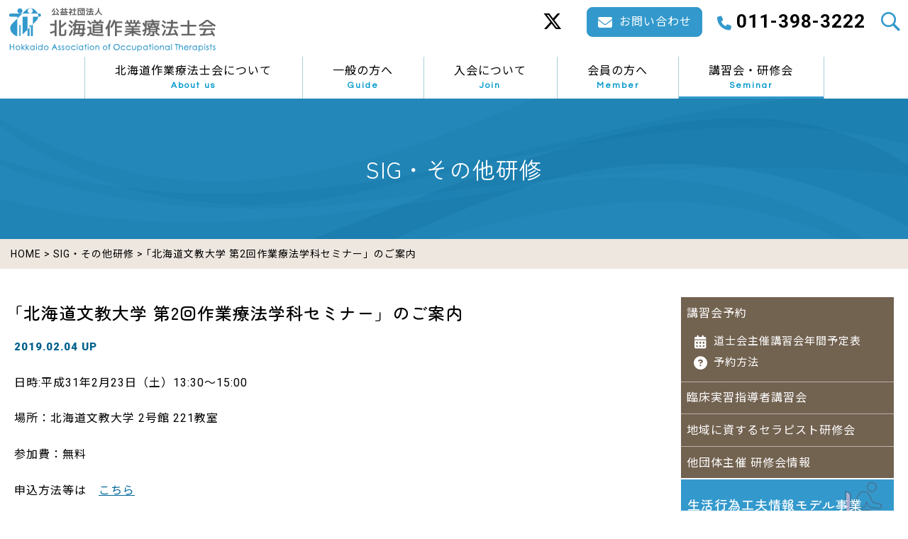

--- FILE ---
content_type: text/html; charset=UTF-8
request_url: https://www.haot.jp/sig/20190204.html
body_size: 10143
content:
<!DOCTYPE html>
<html lang="ja" class="no-js no-svg">
<head prefix="og: http://ogp.me/ns# fb: http://ogp.me/ns/fb# website: http://ogp.me/ns/website#">
<!-- Google tag (gtag.js) -->
<script async src="https://www.googletagmanager.com/gtag/js?id=G-6KMJBMHD7J"></script>
<script>
  window.dataLayer = window.dataLayer || [];
  function gtag(){dataLayer.push(arguments);}
  gtag('js', new Date());

  gtag('config', 'G-6KMJBMHD7J');
</script>
<!-- End Google Tag Manager -->
<meta charset="UTF-8">
<meta name="viewport" content="width=device-width, initial-scale=1">
<script>(function(html){html.className = html.className.replace(/\bno-js\b/,'js')})(document.documentElement);</script>
<title>公益社団法人 北海道作業療法士会 | SIG・その他研修 &gt;    ｢北海道文教大学 第2回作業療法学科セミナー」のご案内 </title>
<meta name="keywords" content="北海道作業療法士会,HAOT,作業療法士,リハビリテーション">
<meta name="Description" content="公益社団法人 北海道作業療法士会をご紹介します。" />
<meta name="thumbnail" content="https://www.haot.jp/thumbnail.jpg">
<meta property="og:site_name" content="公益社団法人 北海道作業療法士会">
<meta property="og:title" content="公益社団法人 北海道作業療法士会">
<meta property="og:description" content="公益社団法人 北海道作業療法士会をご紹介します。">
<meta property="og:url" content="https://www.haot.jp/">
<meta property="og:type" content="article">
<meta property="og:image" content="https://www.haot.jp/ogp.png">
<meta name="twitter:title" content="公益社団法人 北海道作業療法士会">
<meta name="twitter:description" content="公益社団法人 北海道作業療法士会をご紹介します。">
<meta name="twitter:card" content="summary">
<meta name="twitter:url" content="https://www.haot.jp/">
<link rel="shortcut icon" href="https://www.haot.jp/favicon.ico">
<link rel="apple-touch-icon" sizes="180x180" href="https://www.haot.jp/apple-touch-icon-180x180.png">
<link rel="icon" type="image/png" sizes="192x192" href="https://www.haot.jp/icon-192x192.png">
<link rel="stylesheet" href="https://www.haot.jp/wp/wp-content/themes/haot5/normalize.min.css">
<link rel="stylesheet" href="https://www.haot.jp/wp/wp-content/themes/haot5/style.css?ver=444516190126" media="screen,projection,print" />
<meta name='robots' content='max-image-preview:large' />
	<style>img:is([sizes="auto" i], [sizes^="auto," i]) { contain-intrinsic-size: 3000px 1500px }</style>
	<link rel="alternate" type="application/rss+xml" title="公益社団法人 北海道作業療法士会 &raquo; フィード" href="https://www.haot.jp/feed" />
<link rel="alternate" type="application/rss+xml" title="公益社団法人 北海道作業療法士会 &raquo; コメントフィード" href="https://www.haot.jp/comments/feed" />
<script type="text/javascript">
/* <![CDATA[ */
window._wpemojiSettings = {"baseUrl":"https:\/\/s.w.org\/images\/core\/emoji\/16.0.1\/72x72\/","ext":".png","svgUrl":"https:\/\/s.w.org\/images\/core\/emoji\/16.0.1\/svg\/","svgExt":".svg","source":{"concatemoji":"https:\/\/www.haot.jp\/wp\/wp-includes\/js\/wp-emoji-release.min.js?ver=6.8.3"}};
/*! This file is auto-generated */
!function(s,n){var o,i,e;function c(e){try{var t={supportTests:e,timestamp:(new Date).valueOf()};sessionStorage.setItem(o,JSON.stringify(t))}catch(e){}}function p(e,t,n){e.clearRect(0,0,e.canvas.width,e.canvas.height),e.fillText(t,0,0);var t=new Uint32Array(e.getImageData(0,0,e.canvas.width,e.canvas.height).data),a=(e.clearRect(0,0,e.canvas.width,e.canvas.height),e.fillText(n,0,0),new Uint32Array(e.getImageData(0,0,e.canvas.width,e.canvas.height).data));return t.every(function(e,t){return e===a[t]})}function u(e,t){e.clearRect(0,0,e.canvas.width,e.canvas.height),e.fillText(t,0,0);for(var n=e.getImageData(16,16,1,1),a=0;a<n.data.length;a++)if(0!==n.data[a])return!1;return!0}function f(e,t,n,a){switch(t){case"flag":return n(e,"\ud83c\udff3\ufe0f\u200d\u26a7\ufe0f","\ud83c\udff3\ufe0f\u200b\u26a7\ufe0f")?!1:!n(e,"\ud83c\udde8\ud83c\uddf6","\ud83c\udde8\u200b\ud83c\uddf6")&&!n(e,"\ud83c\udff4\udb40\udc67\udb40\udc62\udb40\udc65\udb40\udc6e\udb40\udc67\udb40\udc7f","\ud83c\udff4\u200b\udb40\udc67\u200b\udb40\udc62\u200b\udb40\udc65\u200b\udb40\udc6e\u200b\udb40\udc67\u200b\udb40\udc7f");case"emoji":return!a(e,"\ud83e\udedf")}return!1}function g(e,t,n,a){var r="undefined"!=typeof WorkerGlobalScope&&self instanceof WorkerGlobalScope?new OffscreenCanvas(300,150):s.createElement("canvas"),o=r.getContext("2d",{willReadFrequently:!0}),i=(o.textBaseline="top",o.font="600 32px Arial",{});return e.forEach(function(e){i[e]=t(o,e,n,a)}),i}function t(e){var t=s.createElement("script");t.src=e,t.defer=!0,s.head.appendChild(t)}"undefined"!=typeof Promise&&(o="wpEmojiSettingsSupports",i=["flag","emoji"],n.supports={everything:!0,everythingExceptFlag:!0},e=new Promise(function(e){s.addEventListener("DOMContentLoaded",e,{once:!0})}),new Promise(function(t){var n=function(){try{var e=JSON.parse(sessionStorage.getItem(o));if("object"==typeof e&&"number"==typeof e.timestamp&&(new Date).valueOf()<e.timestamp+604800&&"object"==typeof e.supportTests)return e.supportTests}catch(e){}return null}();if(!n){if("undefined"!=typeof Worker&&"undefined"!=typeof OffscreenCanvas&&"undefined"!=typeof URL&&URL.createObjectURL&&"undefined"!=typeof Blob)try{var e="postMessage("+g.toString()+"("+[JSON.stringify(i),f.toString(),p.toString(),u.toString()].join(",")+"));",a=new Blob([e],{type:"text/javascript"}),r=new Worker(URL.createObjectURL(a),{name:"wpTestEmojiSupports"});return void(r.onmessage=function(e){c(n=e.data),r.terminate(),t(n)})}catch(e){}c(n=g(i,f,p,u))}t(n)}).then(function(e){for(var t in e)n.supports[t]=e[t],n.supports.everything=n.supports.everything&&n.supports[t],"flag"!==t&&(n.supports.everythingExceptFlag=n.supports.everythingExceptFlag&&n.supports[t]);n.supports.everythingExceptFlag=n.supports.everythingExceptFlag&&!n.supports.flag,n.DOMReady=!1,n.readyCallback=function(){n.DOMReady=!0}}).then(function(){return e}).then(function(){var e;n.supports.everything||(n.readyCallback(),(e=n.source||{}).concatemoji?t(e.concatemoji):e.wpemoji&&e.twemoji&&(t(e.twemoji),t(e.wpemoji)))}))}((window,document),window._wpemojiSettings);
/* ]]> */
</script>
<style id='wp-emoji-styles-inline-css' type='text/css'>

	img.wp-smiley, img.emoji {
		display: inline !important;
		border: none !important;
		box-shadow: none !important;
		height: 1em !important;
		width: 1em !important;
		margin: 0 0.07em !important;
		vertical-align: -0.1em !important;
		background: none !important;
		padding: 0 !important;
	}
</style>
<link rel='stylesheet' id='wp-block-library-css' href='https://www.haot.jp/wp/wp-includes/css/dist/block-library/style.min.css?ver=6.8.3' type='text/css' media='all' />
<style id='classic-theme-styles-inline-css' type='text/css'>
/*! This file is auto-generated */
.wp-block-button__link{color:#fff;background-color:#32373c;border-radius:9999px;box-shadow:none;text-decoration:none;padding:calc(.667em + 2px) calc(1.333em + 2px);font-size:1.125em}.wp-block-file__button{background:#32373c;color:#fff;text-decoration:none}
</style>
<style id='global-styles-inline-css' type='text/css'>
:root{--wp--preset--aspect-ratio--square: 1;--wp--preset--aspect-ratio--4-3: 4/3;--wp--preset--aspect-ratio--3-4: 3/4;--wp--preset--aspect-ratio--3-2: 3/2;--wp--preset--aspect-ratio--2-3: 2/3;--wp--preset--aspect-ratio--16-9: 16/9;--wp--preset--aspect-ratio--9-16: 9/16;--wp--preset--color--black: #000000;--wp--preset--color--cyan-bluish-gray: #abb8c3;--wp--preset--color--white: #ffffff;--wp--preset--color--pale-pink: #f78da7;--wp--preset--color--vivid-red: #cf2e2e;--wp--preset--color--luminous-vivid-orange: #ff6900;--wp--preset--color--luminous-vivid-amber: #fcb900;--wp--preset--color--light-green-cyan: #7bdcb5;--wp--preset--color--vivid-green-cyan: #00d084;--wp--preset--color--pale-cyan-blue: #8ed1fc;--wp--preset--color--vivid-cyan-blue: #0693e3;--wp--preset--color--vivid-purple: #9b51e0;--wp--preset--gradient--vivid-cyan-blue-to-vivid-purple: linear-gradient(135deg,rgba(6,147,227,1) 0%,rgb(155,81,224) 100%);--wp--preset--gradient--light-green-cyan-to-vivid-green-cyan: linear-gradient(135deg,rgb(122,220,180) 0%,rgb(0,208,130) 100%);--wp--preset--gradient--luminous-vivid-amber-to-luminous-vivid-orange: linear-gradient(135deg,rgba(252,185,0,1) 0%,rgba(255,105,0,1) 100%);--wp--preset--gradient--luminous-vivid-orange-to-vivid-red: linear-gradient(135deg,rgba(255,105,0,1) 0%,rgb(207,46,46) 100%);--wp--preset--gradient--very-light-gray-to-cyan-bluish-gray: linear-gradient(135deg,rgb(238,238,238) 0%,rgb(169,184,195) 100%);--wp--preset--gradient--cool-to-warm-spectrum: linear-gradient(135deg,rgb(74,234,220) 0%,rgb(151,120,209) 20%,rgb(207,42,186) 40%,rgb(238,44,130) 60%,rgb(251,105,98) 80%,rgb(254,248,76) 100%);--wp--preset--gradient--blush-light-purple: linear-gradient(135deg,rgb(255,206,236) 0%,rgb(152,150,240) 100%);--wp--preset--gradient--blush-bordeaux: linear-gradient(135deg,rgb(254,205,165) 0%,rgb(254,45,45) 50%,rgb(107,0,62) 100%);--wp--preset--gradient--luminous-dusk: linear-gradient(135deg,rgb(255,203,112) 0%,rgb(199,81,192) 50%,rgb(65,88,208) 100%);--wp--preset--gradient--pale-ocean: linear-gradient(135deg,rgb(255,245,203) 0%,rgb(182,227,212) 50%,rgb(51,167,181) 100%);--wp--preset--gradient--electric-grass: linear-gradient(135deg,rgb(202,248,128) 0%,rgb(113,206,126) 100%);--wp--preset--gradient--midnight: linear-gradient(135deg,rgb(2,3,129) 0%,rgb(40,116,252) 100%);--wp--preset--font-size--small: 13px;--wp--preset--font-size--medium: 20px;--wp--preset--font-size--large: 36px;--wp--preset--font-size--x-large: 42px;--wp--preset--spacing--20: 0.44rem;--wp--preset--spacing--30: 0.67rem;--wp--preset--spacing--40: 1rem;--wp--preset--spacing--50: 1.5rem;--wp--preset--spacing--60: 2.25rem;--wp--preset--spacing--70: 3.38rem;--wp--preset--spacing--80: 5.06rem;--wp--preset--shadow--natural: 6px 6px 9px rgba(0, 0, 0, 0.2);--wp--preset--shadow--deep: 12px 12px 50px rgba(0, 0, 0, 0.4);--wp--preset--shadow--sharp: 6px 6px 0px rgba(0, 0, 0, 0.2);--wp--preset--shadow--outlined: 6px 6px 0px -3px rgba(255, 255, 255, 1), 6px 6px rgba(0, 0, 0, 1);--wp--preset--shadow--crisp: 6px 6px 0px rgba(0, 0, 0, 1);}:where(.is-layout-flex){gap: 0.5em;}:where(.is-layout-grid){gap: 0.5em;}body .is-layout-flex{display: flex;}.is-layout-flex{flex-wrap: wrap;align-items: center;}.is-layout-flex > :is(*, div){margin: 0;}body .is-layout-grid{display: grid;}.is-layout-grid > :is(*, div){margin: 0;}:where(.wp-block-columns.is-layout-flex){gap: 2em;}:where(.wp-block-columns.is-layout-grid){gap: 2em;}:where(.wp-block-post-template.is-layout-flex){gap: 1.25em;}:where(.wp-block-post-template.is-layout-grid){gap: 1.25em;}.has-black-color{color: var(--wp--preset--color--black) !important;}.has-cyan-bluish-gray-color{color: var(--wp--preset--color--cyan-bluish-gray) !important;}.has-white-color{color: var(--wp--preset--color--white) !important;}.has-pale-pink-color{color: var(--wp--preset--color--pale-pink) !important;}.has-vivid-red-color{color: var(--wp--preset--color--vivid-red) !important;}.has-luminous-vivid-orange-color{color: var(--wp--preset--color--luminous-vivid-orange) !important;}.has-luminous-vivid-amber-color{color: var(--wp--preset--color--luminous-vivid-amber) !important;}.has-light-green-cyan-color{color: var(--wp--preset--color--light-green-cyan) !important;}.has-vivid-green-cyan-color{color: var(--wp--preset--color--vivid-green-cyan) !important;}.has-pale-cyan-blue-color{color: var(--wp--preset--color--pale-cyan-blue) !important;}.has-vivid-cyan-blue-color{color: var(--wp--preset--color--vivid-cyan-blue) !important;}.has-vivid-purple-color{color: var(--wp--preset--color--vivid-purple) !important;}.has-black-background-color{background-color: var(--wp--preset--color--black) !important;}.has-cyan-bluish-gray-background-color{background-color: var(--wp--preset--color--cyan-bluish-gray) !important;}.has-white-background-color{background-color: var(--wp--preset--color--white) !important;}.has-pale-pink-background-color{background-color: var(--wp--preset--color--pale-pink) !important;}.has-vivid-red-background-color{background-color: var(--wp--preset--color--vivid-red) !important;}.has-luminous-vivid-orange-background-color{background-color: var(--wp--preset--color--luminous-vivid-orange) !important;}.has-luminous-vivid-amber-background-color{background-color: var(--wp--preset--color--luminous-vivid-amber) !important;}.has-light-green-cyan-background-color{background-color: var(--wp--preset--color--light-green-cyan) !important;}.has-vivid-green-cyan-background-color{background-color: var(--wp--preset--color--vivid-green-cyan) !important;}.has-pale-cyan-blue-background-color{background-color: var(--wp--preset--color--pale-cyan-blue) !important;}.has-vivid-cyan-blue-background-color{background-color: var(--wp--preset--color--vivid-cyan-blue) !important;}.has-vivid-purple-background-color{background-color: var(--wp--preset--color--vivid-purple) !important;}.has-black-border-color{border-color: var(--wp--preset--color--black) !important;}.has-cyan-bluish-gray-border-color{border-color: var(--wp--preset--color--cyan-bluish-gray) !important;}.has-white-border-color{border-color: var(--wp--preset--color--white) !important;}.has-pale-pink-border-color{border-color: var(--wp--preset--color--pale-pink) !important;}.has-vivid-red-border-color{border-color: var(--wp--preset--color--vivid-red) !important;}.has-luminous-vivid-orange-border-color{border-color: var(--wp--preset--color--luminous-vivid-orange) !important;}.has-luminous-vivid-amber-border-color{border-color: var(--wp--preset--color--luminous-vivid-amber) !important;}.has-light-green-cyan-border-color{border-color: var(--wp--preset--color--light-green-cyan) !important;}.has-vivid-green-cyan-border-color{border-color: var(--wp--preset--color--vivid-green-cyan) !important;}.has-pale-cyan-blue-border-color{border-color: var(--wp--preset--color--pale-cyan-blue) !important;}.has-vivid-cyan-blue-border-color{border-color: var(--wp--preset--color--vivid-cyan-blue) !important;}.has-vivid-purple-border-color{border-color: var(--wp--preset--color--vivid-purple) !important;}.has-vivid-cyan-blue-to-vivid-purple-gradient-background{background: var(--wp--preset--gradient--vivid-cyan-blue-to-vivid-purple) !important;}.has-light-green-cyan-to-vivid-green-cyan-gradient-background{background: var(--wp--preset--gradient--light-green-cyan-to-vivid-green-cyan) !important;}.has-luminous-vivid-amber-to-luminous-vivid-orange-gradient-background{background: var(--wp--preset--gradient--luminous-vivid-amber-to-luminous-vivid-orange) !important;}.has-luminous-vivid-orange-to-vivid-red-gradient-background{background: var(--wp--preset--gradient--luminous-vivid-orange-to-vivid-red) !important;}.has-very-light-gray-to-cyan-bluish-gray-gradient-background{background: var(--wp--preset--gradient--very-light-gray-to-cyan-bluish-gray) !important;}.has-cool-to-warm-spectrum-gradient-background{background: var(--wp--preset--gradient--cool-to-warm-spectrum) !important;}.has-blush-light-purple-gradient-background{background: var(--wp--preset--gradient--blush-light-purple) !important;}.has-blush-bordeaux-gradient-background{background: var(--wp--preset--gradient--blush-bordeaux) !important;}.has-luminous-dusk-gradient-background{background: var(--wp--preset--gradient--luminous-dusk) !important;}.has-pale-ocean-gradient-background{background: var(--wp--preset--gradient--pale-ocean) !important;}.has-electric-grass-gradient-background{background: var(--wp--preset--gradient--electric-grass) !important;}.has-midnight-gradient-background{background: var(--wp--preset--gradient--midnight) !important;}.has-small-font-size{font-size: var(--wp--preset--font-size--small) !important;}.has-medium-font-size{font-size: var(--wp--preset--font-size--medium) !important;}.has-large-font-size{font-size: var(--wp--preset--font-size--large) !important;}.has-x-large-font-size{font-size: var(--wp--preset--font-size--x-large) !important;}
:where(.wp-block-post-template.is-layout-flex){gap: 1.25em;}:where(.wp-block-post-template.is-layout-grid){gap: 1.25em;}
:where(.wp-block-columns.is-layout-flex){gap: 2em;}:where(.wp-block-columns.is-layout-grid){gap: 2em;}
:root :where(.wp-block-pullquote){font-size: 1.5em;line-height: 1.6;}
</style>
<link rel='stylesheet' id='sm-style-css' href='https://www.haot.jp/wp/wp-content/plugins/wp-show-more/wpsm-style.css?ver=6.8.3' type='text/css' media='all' />
<style id='akismet-widget-style-inline-css' type='text/css'>

			.a-stats {
				--akismet-color-mid-green: #357b49;
				--akismet-color-white: #fff;
				--akismet-color-light-grey: #f6f7f7;

				max-width: 350px;
				width: auto;
			}

			.a-stats * {
				all: unset;
				box-sizing: border-box;
			}

			.a-stats strong {
				font-weight: 600;
			}

			.a-stats a.a-stats__link,
			.a-stats a.a-stats__link:visited,
			.a-stats a.a-stats__link:active {
				background: var(--akismet-color-mid-green);
				border: none;
				box-shadow: none;
				border-radius: 8px;
				color: var(--akismet-color-white);
				cursor: pointer;
				display: block;
				font-family: -apple-system, BlinkMacSystemFont, 'Segoe UI', 'Roboto', 'Oxygen-Sans', 'Ubuntu', 'Cantarell', 'Helvetica Neue', sans-serif;
				font-weight: 500;
				padding: 12px;
				text-align: center;
				text-decoration: none;
				transition: all 0.2s ease;
			}

			/* Extra specificity to deal with TwentyTwentyOne focus style */
			.widget .a-stats a.a-stats__link:focus {
				background: var(--akismet-color-mid-green);
				color: var(--akismet-color-white);
				text-decoration: none;
			}

			.a-stats a.a-stats__link:hover {
				filter: brightness(110%);
				box-shadow: 0 4px 12px rgba(0, 0, 0, 0.06), 0 0 2px rgba(0, 0, 0, 0.16);
			}

			.a-stats .count {
				color: var(--akismet-color-white);
				display: block;
				font-size: 1.5em;
				line-height: 1.4;
				padding: 0 13px;
				white-space: nowrap;
			}
		
</style>
<script type="text/javascript" src="https://www.haot.jp/wp/wp-includes/js/jquery/jquery.min.js?ver=3.7.1" id="jquery-core-js"></script>
<script type="text/javascript" src="https://www.haot.jp/wp/wp-includes/js/jquery/jquery-migrate.min.js?ver=3.4.1" id="jquery-migrate-js"></script>
<link rel="https://api.w.org/" href="https://www.haot.jp/wp-json/" /><link rel="alternate" title="JSON" type="application/json" href="https://www.haot.jp/wp-json/wp/v2/posts/2706" /><link rel="EditURI" type="application/rsd+xml" title="RSD" href="https://www.haot.jp/wp/xmlrpc.php?rsd" />
<meta name="generator" content="WordPress 6.8.3" />
<link rel="canonical" href="https://www.haot.jp/sig/20190204.html" />
<link rel='shortlink' href='https://www.haot.jp/?p=2706' />
<link rel="alternate" title="oEmbed (JSON)" type="application/json+oembed" href="https://www.haot.jp/wp-json/oembed/1.0/embed?url=https%3A%2F%2Fwww.haot.jp%2Fsig%2F20190204.html" />
<link rel="alternate" title="oEmbed (XML)" type="text/xml+oembed" href="https://www.haot.jp/wp-json/oembed/1.0/embed?url=https%3A%2F%2Fwww.haot.jp%2Fsig%2F20190204.html&#038;format=xml" />
</head>
<body id="sig">
<!--headerここから-->
<header id="header">
  <div id="header_inner">
    <h1><a href="https://www.haot.jp/"><span>公益社団法人 北海道作業療法士会</span></a></h1>
    <!--primaryメニューここから-->
    <ul id="menu-primarymenu" class="nav-menu"><li id="menu-item-5430" class="icon type_fa size_s display_ib tw menu-item menu-item-type-custom menu-item-object-custom menu-item-5430"><a target="_blank" href="https://twitter.com/haot_hokkaido"><span>公式Twitter</span></a></li>
<li id="menu-item-33" class="icon type_fa size_s display_ib mail menu-item menu-item-type-custom menu-item-object-custom menu-item-33"><a target="_blank" href="http://www.haot.jp/wp/pdform/form.cgi?F=10"><span>お問い合わせ</span></a></li>
<li id="menu-item-8844" class="tellink menu-item menu-item-type-custom menu-item-object-custom menu-item-8844"><a href="tel:0113983222"><span>011-398-3222</span></a></li>
</ul>    <!--primaryメニューここまで-->
    <div class="searchbox">
      <input type="checkbox" id="label1" />
      <label for="label1"></label>
      <div>
        <!--検索フォームここから-->
        <form method="get" class="searchform" action="https://www.haot.jp/">
          <fieldset>
            <input type="text" value="" size="15" name="s" class="searchtext" tabindex="1" accesskey="t" />
            <input type="submit" class="searchsubmit" value="" tabindex="2" accesskey="s" />
          </fieldset>
        </form>
        <!--検索フォームここまで-->
      </div>
    </div>
  </div>
  <!--globalメニューここから-->
  <nav id="global_navi">
    <span>MENU</span>
    <ul id="menu-globalmenu" class="nav-menu"><li id="menu-item-37" class="menu-item menu-item-type-post_type menu-item-object-page menu-item-has-children menu-item-37"><a href="https://www.haot.jp/aboutus.html">北海道作業療法士会について<span class="eng">About us</span></a>
<ul class="sub-menu">
	<li id="menu-item-8765" class="menu-item menu-item-type-post_type menu-item-object-page menu-item-8765"><a href="https://www.haot.jp/aboutus/greeting.html">会長挨拶</a></li>
	<li id="menu-item-8766" class="menu-item menu-item-type-post_type menu-item-object-page menu-item-8766"><a href="https://www.haot.jp/aboutus/mokuteki.html">活動目的</a></li>
	<li id="menu-item-8767" class="menu-item menu-item-type-post_type menu-item-object-page menu-item-8767"><a href="https://www.haot.jp/aboutus/teikan.html">定款</a></li>
	<li id="menu-item-8768" class="menu-item menu-item-type-post_type menu-item-object-page menu-item-8768"><a href="https://www.haot.jp/aboutus/information.html">情報公開</a></li>
	<li id="menu-item-8769" class="menu-item menu-item-type-post_type menu-item-object-page menu-item-8769"><a href="https://www.haot.jp/aboutus/contactus.html">所在地・連絡先</a></li>
	<li id="menu-item-8770" class="menu-item menu-item-type-post_type menu-item-object-page menu-item-8770"><a href="https://www.haot.jp/aboutus/soshikizu.html">組織図</a></li>
	<li id="menu-item-8771" class="menu-item menu-item-type-post_type menu-item-object-page menu-item-8771"><a href="https://www.haot.jp/aboutus/sanjo.html">賛助会員について</a></li>
	<li id="menu-item-8772" class="menu-item menu-item-type-post_type menu-item-object-page menu-item-8772"><a href="https://www.haot.jp/kyuujin.html">求人広告のお申込みについて</a></li>
</ul>
</li>
<li id="menu-item-34" class="menu-item menu-item-type-post_type menu-item-object-page menu-item-has-children menu-item-34"><a href="https://www.haot.jp/guide.html">一般の方へ<span class="eng">Guide</span></a>
<ul class="sub-menu">
	<li id="menu-item-8773" class="menu-item menu-item-type-post_type menu-item-object-page menu-item-8773"><a href="https://www.haot.jp/guide.html">私たちが出来ること</a></li>
	<li id="menu-item-8774" class="menu-item menu-item-type-post_type menu-item-object-page menu-item-8774"><a href="https://www.haot.jp/works.html">私たちが今取り組んでいること</a></li>
	<li id="menu-item-8775" class="menu-item menu-item-type-post_type menu-item-object-page menu-item-8775"><a href="https://www.haot.jp/recruit.html">作業療法士になるには</a></li>
</ul>
</li>
<li id="menu-item-8783" class="menu-item menu-item-type-post_type menu-item-object-page current-post-parent menu-item-8783"><a href="https://www.haot.jp/entry.html">入会について<span class="eng">Join</span></a></li>
<li id="menu-item-8790" class="menu-item menu-item-type-post_type menu-item-object-page menu-item-has-children menu-item-8790"><a href="https://www.haot.jp/member.html">会員の方へ<span class="eng">Member</span></a>
<ul class="sub-menu">
	<li id="menu-item-8791" class="menu-item menu-item-type-custom menu-item-object-custom menu-item-8791"><a target="_blank" href="https://www.haot.jp/members/">会員限定サイト</a></li>
	<li id="menu-item-8792" class="menu-item menu-item-type-post_type menu-item-object-page menu-item-8792"><a href="https://www.haot.jp/entry/join.html">入会について</a></li>
	<li id="menu-item-8793" class="menu-item menu-item-type-post_type menu-item-object-page menu-item-8793"><a href="https://www.haot.jp/entry/change.html">退会・休会について</a></li>
	<li id="menu-item-8794" class="menu-item menu-item-type-post_type menu-item-object-page menu-item-has-children menu-item-8794"><a href="https://www.haot.jp/psot.html">作業療法の実践と科学</a>
	<ul class="sub-menu">
		<li id="menu-item-8796" class="menu-item menu-item-type-custom menu-item-object-custom menu-item-8796"><a target="_blank" href="https://www.editorialmanager.com/psot/default2.aspx">Editorial Manager®</a></li>
	</ul>
</li>
	<li id="menu-item-8795" class="menu-item menu-item-type-post_type menu-item-object-page menu-item-8795"><a href="https://www.haot.jp/management.html">生活行為向上マネジメントについて</a></li>
</ul>
</li>
<li id="menu-item-8848" class="menu-item menu-item-type-post_type menu-item-object-page menu-item-has-children menu-item-8848"><a href="https://www.haot.jp/seminar.html">講習会・研修会<span class="eng">Seminar</span></a>
<ul class="sub-menu">
	<li id="menu-item-8777" class="menu-item menu-item-type-custom menu-item-object-custom menu-item-has-children menu-item-8777"><a target="_blank" href="https://haotyoyaku.resv.jp/">講習会予約</a>
	<ul class="sub-menu">
		<li id="menu-item-8778" class="menu-item menu-item-type-custom menu-item-object-custom menu-item-8778"><a target="_blank" href="https://www.haot.jp/wp/wp-content/uploads/2025/06/2025.pdf">道士会主催講習会年間予定表</a></li>
		<li id="menu-item-8779" class="menu-item menu-item-type-custom menu-item-object-custom menu-item-8779"><a target="_blank" href="https://www.haot.jp/wp/wp-content/uploads/2016/05/kousyuukaiyoyakuannai20160804.pdf">予約方法</a></li>
	</ul>
</li>
	<li id="menu-item-8780" class="menu-item menu-item-type-post_type menu-item-object-page menu-item-8780"><a href="https://www.haot.jp/seminar/sidousyakousyu.html">臨床実習指導者講習会</a></li>
	<li id="menu-item-8781" class="menu-item menu-item-type-post_type menu-item-object-page menu-item-8781"><a href="https://www.haot.jp/seminar/therapist.html">地域に資するセラピスト研修会</a></li>
	<li id="menu-item-8782" class="menu-item menu-item-type-taxonomy menu-item-object-category current-post-ancestor current-menu-parent current-post-parent menu-item-8782"><a href="https://www.haot.jp/sig">SIG・その他研修</a></li>
</ul>
</li>
</ul>
  </nav>
  <!--globalメニューここまで-->
</header>
<!--headerここまで-->
<main role="main" class="flexbox">
  <header id="content_header" class="photobg">
    <h2 id="sig_h2"><span>SIG・その他研修</span></h2>
    <div id="pkl"><a href="https://www.haot.jp">HOME</a>&nbsp;&gt;&nbsp;<a href="https://www.haot.jp/sig">SIG・その他研修</a>&nbsp;&gt;&nbsp;｢北海道文教大学 第2回作業療法学科セミナー」のご案内</div>
  </header>
  <div>
    <article class="content blog" id="sig-post2706">
      <h3>｢北海道文教大学 第2回作業療法学科セミナー」のご案内</h3>
      <p class="date">2019.02.04 UP</p>
      <p>日時:平成31年2月23日（土）13:30～15:00</p>
<p>場所：北海道文教大学 2号館 221教室</p>
<p>参加費：無料</p>
<p>申込方法等は　<a href="http://www.haot.jp/wp/wp-content/uploads/2019/02/eed1e61c25637e95110663208025504c.pdf">こちら</a></p>
    </article>

    <p class="content-nav"><a href="https://www.haot.jp/sig/20190124.html" rel="prev">&lt; 前へ</a>&nbsp;<a href="./"><span class="sp_none">SIG・その他研修 </span>一覧</a>&nbsp;<a href="https://www.haot.jp/sig/20190204-2.html" rel="next">次へ &gt;</a></p>

  </div>
  <aside>
   <!-- 講習会ここから-->
    <ul id="side_seminar" class="brownbg white">
      <li><a href="http://haotyoyaku.resv.jp/" target="_blank">講習会予約</a>
        <ul class="submenu">
            <li class="icon type_fa size_s display_ib"><a href="https://www.haot.jp/wp/wp-content/uploads/2025/06/2025.pdf" target="_blank">道士会主催講習会年間予定表</a></li>
            <li class="icon type_fa size_s display_ib"><a href="https://www.haot.jp/wp/wp-content/uploads/2016/05/kousyuukaiyoyakuannai20160804.pdf" target="_blank">予約方法</a></li>
        </ul>
      </li>
      <li><a href="https://www.haot.jp/seminar/sidousyakousyu.html" target="_blank">臨床実習指導者講習会</a></li>
      <li><a href="https://www.haot.jp/seminar/therapist.html" target="_blank">地域に資するセラピスト研修会</a></li>
      <li><a href="https://www.haot.jp/sig" target="_blank">他団体主催 研修会情報</a></li>
    </ul>
    <!-- 講習会ここまで-->
    <!--バナー欄ここから-->
    <ul id="side_contents_guide_banner" class="banner flexbox lh12 white font_zm">
      <li id="contents_guide_banner01"><a href="https://www.haot.jp/information/%E3%80%8C%E7%94%9F%E6%B4%BB%E8%A1%8C%E7%82%BA%E5%B7%A5%E5%A4%AB%E6%83%85%E5%A0%B1%E3%83%A2%E3%83%87%E3%83%AB%E4%BA%8B%E6%A5%AD%E3%80%8D%E3%81%8B%E3%82%89%E3%81%AE%E3%81%8A%E7%9F%A5%E3%82%89%E3%81%9B.html" class="table-table-cell valign_middle"><span><span>生活行為工夫情報</span><span>モデル事業</span></span></a></li>
      <li id="contents_guide_banner02"><a href="https://www.haot.jp/members/2021/10/16/%e5%8c%97%e6%b5%b7%e9%81%93%e3%81%ab%e3%81%8a%e3%81%91%e3%82%8b%e4%bd%9c%e6%a5%ad%e7%99%82%e6%b3%95%e5%a3%ab%e3%81%8c%e9%96%a2%e4%b8%8e%e3%81%99%e3%82%8b%e8%aa%8d%e7%9f%a5%e7%97%87%e6%96%bd%e7%ad%96/" target="_blank" class="table-table-cell valign_middle"><span><span>作業療法士が関与する</span><span>認知症施策の実践事例集</span></span></a></li>
      <li id="contents_guide_banner03"><a href="https://www.haot.jp/contest.html" class="table-table-cell valign_middle"><span>自助具コンテスト</span></a></li>
      <li id="contents_guide_banner04"><a href="https://www.haot.jp/chiikibu.html" class="table-table-cell valign_middle"><span><span>地域部</span> <span>運転と地域移動</span><span>支援推進課</span></span></a></li>    </ul>
    <!--バナー欄ここまで-->
    <ul id="blog_widget">
      <li><h2>最新のお知らせ<span class="small absolute"><a href="information" class="link_small radius2em">一覧へ</a></span></h2></li>
      <li>
        <ul>
          <li><a href="https://www.haot.jp/information/20250918-2.html">SIG・その他研修会　情報更新のお知らせ</a><span class="date">（2026.01.19）</span></li>
          <li><a href="https://www.haot.jp/information/20260119.html">事務局より休会申請について</a><span class="date">（2026.01.19）</span></li>
          <li><a href="https://www.haot.jp/information/20251127-2.html">事務局より届出等について</a><span class="date">（2026.01.14）</span></li>
          <li><a href="https://www.haot.jp/information/%e3%80%90%e5%ba%83%e5%a0%b1%e9%83%a8%e3%80%91%e5%8c%97%e6%b5%b7%e9%81%93%e4%bd%9c%e6%a5%ad%e7%99%82%e6%b3%95%e5%a3%ab%e4%bc%9a%e3%83%8b%e3%83%a5%e3%83%bc%e3%82%b91%e6%9c%88%e5%8f%b7%e3%82%92-9.html">【広報部】北海道作業療法士会ニュース1月号を掲載いたしました。</a><span class="date">（2026.01.01）</span></li>
          <li><a href="https://www.haot.jp/information/20251219-2.html">年末年始休業のお知らせ</a><span class="date">（2025.12.19）</span></li>
          <li><a href="https://www.haot.jp/information/20251214.html">研究倫理審査委員会設置のお知らせ</a><span class="date">（2025.12.14）</span></li>
          <li><a href="https://www.haot.jp/information/%e3%80%90%e5%ba%83%e5%a0%b1%e9%83%a8%e3%80%91%e5%8c%97%e6%b5%b7%e9%81%93%e4%bd%9c%e6%a5%ad%e7%99%82%e6%b3%95%e5%a3%ab%e4%bc%9a%e3%83%8b%e3%83%a5%e3%83%bc%e3%82%b911%e6%9c%88%e5%8f%b7%e3%82%92-9.html">【広報部】北海道作業療法士会ニュース11月号を掲載いたしました。</a><span class="date">（2025.11.01）</span></li>
          <li><a href="https://www.haot.jp/information/20251002-5.html">地域部主催　「運転と移動支援に関する研修会 （オンライン研修）」　のご案内</a><span class="date">（2025.10.02）</span></li>
          <li><a href="https://www.haot.jp/information/20250908.html">札幌支部主催「中堅OTに向けた資産マネージメント」のご案内</a><span class="date">（2025.09.08）</span></li>
          <li><a href="https://www.haot.jp/information/%e3%80%90%e5%ba%83%e5%a0%b1%e9%83%a8%e3%80%91%e5%8c%97%e6%b5%b7%e9%81%93%e4%bd%9c%e6%a5%ad%e7%99%82%e6%b3%95%e5%a3%ab%e4%bc%9a%e3%83%8b%e3%83%a5%e3%83%bc%e3%82%b99%e6%9c%88%e5%8f%b7%e3%82%92-7.html">【広報部】北海道作業療法士会ニュース9月号を掲載いたしました。</a><span class="date">（2025.09.01）</span></li>
        </ul>
      </li>
      <li><h2>過去の投稿</h2></li>
      <li>
        <ul id="archives_link" class="inline-block-li">
	<li><a href='https://www.haot.jp/2026'>2026</a>年</li>
	<li><a href='https://www.haot.jp/2025'>2025</a>年</li>
	<li><a href='https://www.haot.jp/2024'>2024</a>年</li>
	<li><a href='https://www.haot.jp/2023'>2023</a>年</li>
	<li><a href='https://www.haot.jp/2022'>2022</a>年</li>
	<li><a href='https://www.haot.jp/2021'>2021</a>年</li>
	<li><a href='https://www.haot.jp/2020'>2020</a>年</li>
	<li><a href='https://www.haot.jp/2019'>2019</a>年</li>
	<li><a href='https://www.haot.jp/2018'>2018</a>年</li>
	<li><a href='https://www.haot.jp/2017'>2017</a>年</li>
	<li><a href='https://www.haot.jp/2016'>2016</a>年</li>
	<li><a href='https://www.haot.jp/2015'>2015</a>年</li>
	<li><a href='https://www.haot.jp/2000'>2000</a>年</li>
        </ul>
      </li>
    </ul>
  </aside>
</main>
<!--MAINここまで-->
<!--footerここから-->
<footer id="footer" class="beigebg-">
  <div id="pt"><a href="#pagetop"><span>ページの上へ</span></a></div>
  <!--footer 外部リンク欄ここから-->
  <div id="footer_links" class="whitebg">
    <ul class="flexbox item part4 tab2 space-between">
      <li class="menu01"><a href="https://www.jaot.or.jp/" target="_blank"><img src="https://www.haot.jp/wp/wp-content/themes/haot5/images/banner_jaot.gif" alt="一般社団法人 日本作業療法士協会"></a></li>
      <li class="menu02"><a href="https://www.pt-hokkaido.jp/workshop/" target="_blank"><img src="https://www.haot.jp/wp/wp-content/themes/haot5/images/banner_pt.gif" alt="北海道理学療法士会"></a></li>
      <li class="menu03"><a href="https://www.st-hokkaido.jp/index.php#lecture" target="_blank"><img src="https://www.haot.jp/wp/wp-content/themes/haot5/images/banner_st.gif" alt="北海道言語聴覚士会"></a></li>
      <li class="menu04"><a href="https://harp-pos.jp/" target="_blank"><img src="https://www.haot.jp/wp/wp-content/themes/haot5/images/banner_harp.gif" alt="北海道リハビリテーション専門職協会"></a></li>
    </ul>
  </div>
  <!--footer 外部リンク欄ここまで-->
  <!--footer 住所欄ここから-->
  <ul id="footer_info">
    <li id="footer_name">
      <h2 class="icon size_l type_image display_ib logomark">
        <a href="https://www.haot.jp/">
          <span>
            <span class="name01">公益社団法人</span><span class="name02">北海道作業療法士会</span>
          </span>
        </a>
      </h2>
    </li>
    <li id="footer_address_telfax">
      <ul id="footer_address">
        <li id="footer_zip">〒060-0807</li>
        <li id="footer_address01">札幌市北区北7条西2丁目6</li>
        <li id="footer_address02">37山京ビル711号室</li>
      </ul>
      <ul id="footer_telfax">
        <li id="footer_tel"><a href="tel:0113983222" class="tellink"><span class="label">TEL</span><strong>011-398-3222</strong></a></li>
        <li id="footer_fax"><span class="label">FAX</span>011-398-3266</li>
      </ul>
    </li>
  </ul>
  <!--footer 住所欄ここまで-->
  <!--footer Sitemap欄ここから-->
  <ul id="footer_sitemap" class="flexbox start">
    <!--北海道作業療法士会についてここから-->
    <li>
      <h3><a href="https://www.haot.jp/aboutus.html">北海道作業療法士会について</a></h3>
      <ul>
        <li><a href="https://www.haot.jp/aboutus/greeting.html">会長挨拶</a></li>
        <li><a href="https://www.haot.jp/aboutus/mokuteki.html">活動目的</a></li>
        <li><a href="https://www.haot.jp/aboutus/teikan.html">定款</a></li>
        <li><a href="https://www.haot.jp/aboutus/information.html">情報公開</a></li>
        <li><a href="https://www.haot.jp/aboutus/contactus.html">所在地・連絡先</a></li>
        <li><a href="https://www.haot.jp/aboutus/soshikizu.html">組織図</a></li>
        <li><a href="https://www.haot.jp/aboutus/sanjo.html">賛助会員について</a></li>
        <li><a href="https://www.haot.jp/kyuujin.html">求人広告のお申込みについて</a></li>
      </ul>
    </li>
    <!--北海道作業療法士会についてここまで-->
    <!--一般の方へここから-->
    <li>
      <h3><a href="guide.html">一般の方へ</a></h3>
      <ul>
        <li><a href="https://www.haot.jp/guide.html">私たちが出来ること</a></li>
        <li><a href="https://www.haot.jp/works.html">私たちが今取り組んでいること</a></li>
        <li><a href="https://www.haot.jp/recruit.html">作業療法士になるには</a></li>
      </ul>
    </li>
    <!--一般の方へここまで-->
    <!--会員の方へここから-->
    <li>
      <h3><a href="https://www.haot.jp/entry.html">会員の方へ</a></h3>
      <ul>
        <li><a href="https://www.haot.jp/members/" target="_blank">会員限定サイト</a></li>
        <li><a href="https://www.haot.jp/entry/join.html">入会について</a></li>
        <li><a href="https://www.haot.jp/entry/change.html">退会・休会について</a></li>
        <li><a href="https://www.haot.jp/psot.html">作業療法の実践と科学</a>
          <ul class="lh12">
            <li><a href="https://www.editorialmanager.com/psot/default2.aspx" target="_blank">Editorial Manager&reg;</a></li>
          </ul>
        </li>
        <li><a href="https://www.haot.jp/management.html">生活行為向上マネジメント関連書式</a></li>
      </ul>
    </li>
    <!--会員の方へここまで-->
    <!--講習会・研修会ここから-->
    <li>
      <h3><a href="https://haotyoyaku.resv.jp/" target="_blank">講習会・研修会</a></h3>
      <ul>
        <li><a href="https://haotyoyaku.resv.jp/" target="_blank">講習会予約</a>
          <ul class="lh12">
            <li><a href="https://www.haot.jp/wp/wp-content/uploads/2025/06/2025.pdf" target="_blank">道士会主催講習会年間予定表</a></li>
            <li><a href="https://www.haot.jp/wp/wp-content/uploads/2016/05/kousyuukaiyoyakuannai20160804.pdf" target="_blank">予約方法</a></li>
          </ul>
        </li>
        <li><a href="https://www.haot.jp/seminar/sidousyakousyu.html">臨床実習指導者講習会</a></li>
        <li><a href="https://www.haot.jp/seminar/therapist.html">地域に資するセラピスト研修会</a></li>
        <li><a href="https://www.haot.jp/sig">他団体主催 研修会情報</a></li>
      </ul>
    </li>
    <!--講習会・研修会ここまで-->
    <!--その他ここから-->
    <li>
      <h3>その他</h3>
      <ul>
        <li><a href="https://www.haot.jp/information">お知らせ</a></li>
        <li><a href="https://www.haot.jp/links.html">リンク集</a></li>
        <li><a href="https://www.haot.jp/policy.html">プライバシーポリシー</a></li>
        <li><a href="http://www.haot.jp/wp/pdform/form.cgi?F=10" target="_blank">お問い合わせ</a></li>
      </ul>
    </li>
    <!--その他ここまで-->
    <!--公式SNSここから-->
    <li>
      <h3>公式SNS</h3>
      <ul>
        <li><a href="https://x.com/haot_hokkaido" target="_blank"><i class="fa-brands fa-x-twitter large"></i><span class="display_none">公式X</span></a></li>
      </ul>
    </li>
    <!--公式SNSここまで-->
  </ul>
  <!--footer Sitemap欄ここまで-->
  <div id="copyright" class="tanbg"><span>Copyright &copy; 
    <script type="text/javascript">
    var dt = new Date(); 
    document.write(dt.getFullYear()); 
    </script> 公益社団法人 北海道作業療法士会 All Rights Reserved.</span>
  </div>
</footer>
<!--footerここまで-->
<script src="https://ajax.googleapis.com/ajax/libs/jquery/3.1.1/jquery.min.js"></script>
<script>window.jQuery || document.write('<script src="https://www.haot.jp/js/jquery-3.1.1.min.js"><\/script>')</script>
<script src="https://www.haot.jp/js/function.js?ver=444516190126"></script>
<script src="https://www.haot.jp/js/modernizr-2.8.3-respond-1.4.2.min.js"></script>
<script type="speculationrules">
{"prefetch":[{"source":"document","where":{"and":[{"href_matches":"\/*"},{"not":{"href_matches":["\/wp\/wp-*.php","\/wp\/wp-admin\/*","\/wp\/wp-content\/uploads\/*","\/wp\/wp-content\/*","\/wp\/wp-content\/plugins\/*","\/wp\/wp-content\/themes\/haot5\/*","\/*\\?(.+)"]}},{"not":{"selector_matches":"a[rel~=\"nofollow\"]"}},{"not":{"selector_matches":".no-prefetch, .no-prefetch a"}}]},"eagerness":"conservative"}]}
</script>
<script type="text/javascript" src="https://www.haot.jp/wp/wp-includes/js/comment-reply.min.js?ver=6.8.3" id="comment-reply-js" async="async" data-wp-strategy="async"></script>
<script type="text/javascript" src="https://www.haot.jp/wp/wp-content/plugins/wp-show-more/wpsm-script.js?ver=1.0.1" id="sm-script-js"></script>
</body>
</html>


--- FILE ---
content_type: application/x-javascript
request_url: https://www.haot.jp/js/function.js?ver=444516190126
body_size: 2270
content:
// JavaScript Document
//ヘッダー固定
hdFixed();

$(window).scroll(function(){
	hdFixed();
});

function hdFixed(){
	var scrollTop = $(this).scrollTop();
	var width = $(this).width();

	// ヘッダー各要素の高さを取得
	var HINNERHeight = $('#header_inner').outerHeight();
	var headerSize = HINNERHeight;
	var paddingHeight = headerSize;


// document.getElementById('image_box').innerHTML = "<b>"+ leadboxSize + "</b>「" + startHeight + "」" + paddingHeight;

	if(scrollTop > 0 && width > 752  ){
		$("body").css("padding-top", paddingHeight );
		$("HEADER").addClass("fixed");
		$("#slide_box").addClass("header_fixed");
	}else{
		$("body").css("padding-top",0);
		$("HEADER").removeClass("fixed");
		$("#slide_box").removeClass("header_fixed");
	};

	if(scrollTop > 0  ){	//	検索BOXのスクロール時 ON/OFF
		$(".searchbox").addClass("fixed");
	}else{
		$(".searchbox").removeClass("fixed");
	};
}


//グローバルメニュー
    $(function(){
        $("NAV>SPAN").on("click", function() {
            $("NAV>SPAN,#menu-primarymenu").toggleClass("open");
            $(this).next().toggleClass("open");
			// GM要素の高さを取得
			var HINNERHeight = $('#header_inner').outerHeight();
			var GmHeight = $("#menu-globalmenu").outerHeight();
            $("#menu-primarymenu").css("top",GmHeight + HINNERHeight);

        });
    });

//アンカーの表示・非表示
ptFixed();

$(window).scroll(function(){
	ptFixed();
});

function ptFixed(){
	var scrollTop = $(this).scrollTop();

	if(scrollTop > 50 ){
		$("#pt").show();
	}else{
		$("#pt").hide();
	};
}

//グローバルメニュー マウスオーバー時にサブメニューULにclassを付与
$(function(){
    $("#menu-globalmenu>LI").hover(
     function () {
     $(this).children("UL").addClass("hover-open");
     },
     function () {
     $(this).children("UL").removeClass("hover-open");
     }
    );
});
//グローバルメニュー プルダウンメニュー開閉
$(function(){
  $("#menu-globalmenu>LI").on("click", function() {
    $(this).toggleClass("open-children");
//    $(this).children("UL") .slideToggle();	// target="_blank" を含む場合、再展開しなくなるためslideToggle停止
  });
});


//ページトップ
$("a","#pt").click(function(){
	$('html,body').animate({ scrollTop: 0 }, 'slow');
	return false;
});


//ページ内・ページ間 スムーズスクロール
$(function () {
	var width = $(this).width();
	var headerHeight = $('#header').outerHeight(); //(140)初期ヘッダー
	var urlHash = location.hash;


	if( width > 1084 ){	//ワイドPC閲覧時

		if(urlHash) {
			$('body,html').stop().scrollTop(0);
			setTimeout(function(){
				var target = $(urlHash);
				var position = target.offset().top - 200;
				var positionSelf = target.offset().top - 140;	// 調整前 115

					if ($(window).scrollTop() > 0) {
						$('body,html').stop().animate({scrollTop:positionSelf}, 500);
					} else {
						$('body,html').stop().animate({scrollTop:position}, 500);
					}

			}, 100);
		}

		$('a[href^="#"],area[href*="#"]').not('#global_navi>A').click(function() {
			var href= $(this).attr("href");
			var target = $(href);
			var position = target.offset().top - 205;
			var positionFixed = target.offset().top - 145;

					if ($(window).scrollTop() > 0) {
						$('body,html').stop().animate({scrollTop:positionFixed}, 500);
					} else {
						$('body,html').stop().animate({scrollTop:position}, 500);
					}
		});

	
	} else if( width > 752 &&  width < 1084 ) {	// 幅の狭いPC閲覧時

		if(urlHash) {
			$('body,html').stop().scrollTop(0);
			setTimeout(function(){
				var target = $(urlHash);
				var position = target.offset().top - 60;	// (50)
				var positionSelf = target.offset().top - 60;	// (50)

					if ($(window).scrollTop() > 0) {
						$('body,html').stop().animate({scrollTop:positionSelf}, 500);
					} else {
						$('body,html').stop().animate({scrollTop:position}, 500);
					}

			}, 100);
		}

		$('a[href^="#"],area[href*="#"]').not('#global_navi>A').click(function() {
			var href= $(this).attr("href");
			var target = $(href);
			var position = target.offset().top - 60;
			var positionFixed = target.offset().top - 60;

					if ($(window).scrollTop() > 0) {
						$('body,html').stop().animate({scrollTop:positionFixed}, 500);

					} else {
						$('body,html').stop().animate({scrollTop:position}, 500);
					}
		});
	

	} else {	// タブレット・スマホ閲覧時


		if(urlHash) {
			$('body,html').stop().scrollTop(0);
			setTimeout(function(){
				var target = $(urlHash);
				var position = target.offset().top - 115;
				$('body,html').stop().animate({scrollTop:position}, 500);
			}, 100);
		}

		$('a[href^="#"],area[href*="#"]').not('#global_navi A').click(function() {
			var href= $(this).attr("href");
			var target = $(href);
			var position = target.offset().top - 0;
			$('body,html').stop().animate({scrollTop:position}, 500);	
		});

	}

});	




// AndroidとiOS向けCSSハック
$(function () {
    if(navigator.userAgent.indexOf('iPhone') > 0){
        $("html").addClass("ios");
    } else if(navigator.userAgent.indexOf('iPad')  > 0){
        $("html").addClass("ios");
    } else if(navigator.userAgent.indexOf('Android')  > 0){
        $("html").addClass("android");
    }
});


// Androidの標準ブラウザハック
var isAndroidBrowser = false
var ua = window.navigator.userAgent
if (/Android/.test(ua) && /Linux; U;/.test(ua) && !/Chrome/.test(ua)) {
  $("div#box").addClass("android-br");
}


// PC以外の時だけTELリンク

if (navigator.userAgent.match(/(iPhone|iPad|iPod|Android)/)) {

		$(".tellink").addClass("tel");
        $(".tellink>A").addClass("tel");

//  $(function() {
//    $('.tel').each(function() {
//      var str = $(this).html();
//      if ($(this).children().is('img')) {
//        $(this).html($('<a>').attr('href', 'tel:' + $(this).children().attr('alt').replace(/-/g, '')).append(str + '</a>'));
//      } else {
//        $(this).html($('<a>').attr('href', 'tel:' + $(this).text().replace(/-/g, '')).append(str + '</a>'));
//      }
//    });
//  });
}


//Magnific-Popup-master のギャラリーをArray.includesをサポートしていないIE11でも使えるように

if (!Array.prototype.includes) {
  Object.defineProperty(Array.prototype, 'includes', {
    value: function(searchElement, fromIndex) {

      if (this == null) {
        throw new TypeError('"this" is null or not defined');
      }

      var o = Object(this);
      var len = o.length >>> 0;

      if (len === 0) {
        return false;
      }

      var n = fromIndex | 0;
      var k = Math.max(n >= 0 ? n : len - Math.abs(n), 0);

      while (k < len) {
        if (o[k] === searchElement) {
          return true;
        }
        k++;
      }

      return false;
    }
  });
}


// ふわっと表示
window.onload = function() {
  scroll_effect();

  $(window).scroll(function(){
   scroll_effect();
  });

  function scroll_effect(){
   $('SECTION>*,ARTICLE>*,DL>*,DIV>P,#top_guide>*,.effect-fade,.effect-move').each(function(){
    var elemPos = $(this).offset().top;
    var scroll = $(window).scrollTop();
    var windowHeight = $(window).height();
    if (scroll > elemPos - windowHeight){
     $(this).addClass('effect-scroll');
    }
   });
  }
};


// よくある質問 クリック開閉 アコーディオン
$(function(){
  $(".accordion>DT").click(function(){
    $(this).toggleClass("open");
    $($(this).next(".accordion>DD")).animate(
      {height: "toggle", opacity: "toggle"},

      "nomal"
    );
  });
});
